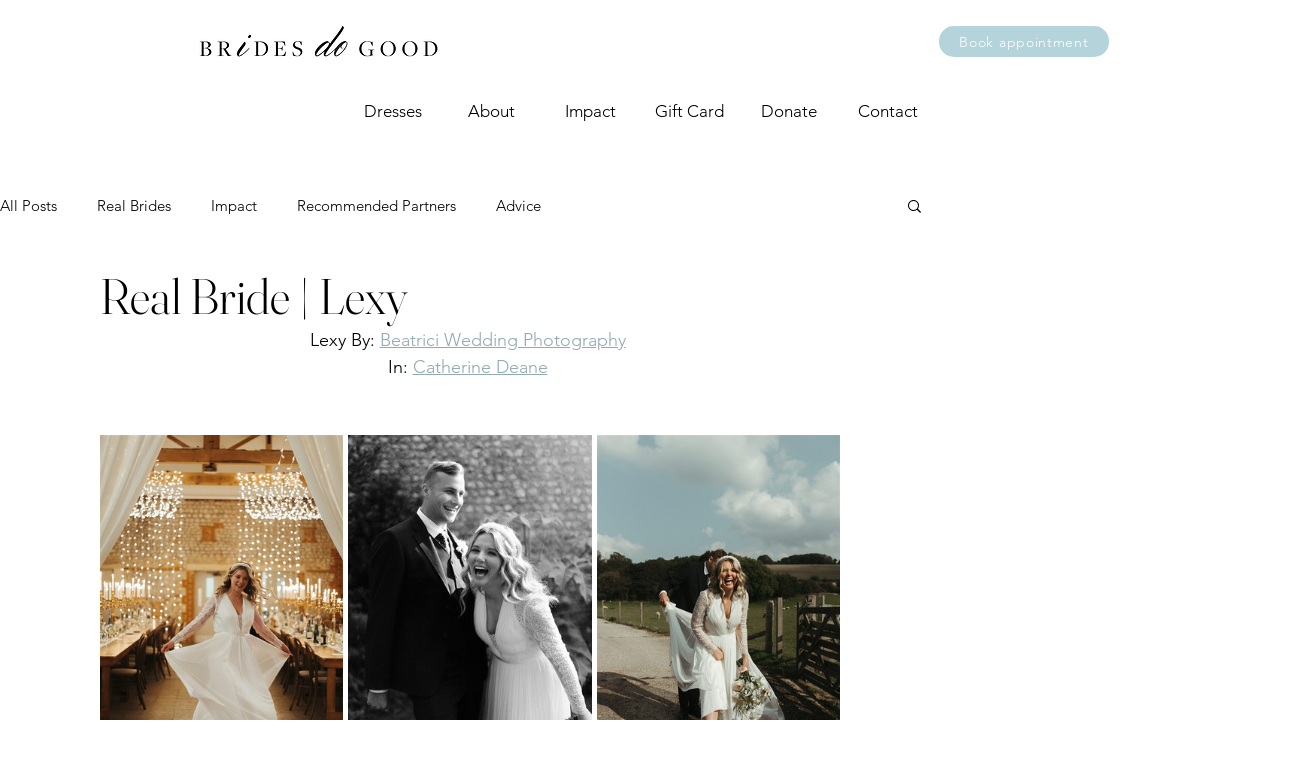

--- FILE ---
content_type: text/css; charset=utf-8
request_url: https://www.bridesdogood.com/_serverless/pro-gallery-css-v4-server/layoutCss?ver=2&id=af3au-not-scoped&items=3457_533_799%7C3440_533_799%7C3283_533_799%7C3424_533_799%7C3201_533_799%7C3629_533_799%7C3562_533_799%7C3524_533_799%7C3441_799_533%7C3443_533_799%7C3243_799_533%7C3621_533_799%7C3501_533_799%7C3294_533_799%7C3373_799_533%7C3654_533_799%7C3450_799_533%7C3392_533_799%7C3281_799_533%7C3494_799_533&container=435_740_5838_720&options=gallerySizeType:px%7CenableInfiniteScroll:true%7CtitlePlacement:SHOW_ON_HOVER%7CimageMargin:5%7CisVertical:true%7CgridStyle:0%7CgalleryLayout:1%7CnumberOfImagesPerRow:0%7CgallerySizePx:300%7CcubeType:fill%7CgalleryThumbnailsAlignment:none
body_size: -118
content:
#pro-gallery-af3au-not-scoped [data-hook="item-container"][data-idx="0"].gallery-item-container{opacity: 1 !important;display: block !important;transition: opacity .2s ease !important;top: 0px !important;left: 0px !important;right: auto !important;height: 364px !important;width: 243px !important;} #pro-gallery-af3au-not-scoped [data-hook="item-container"][data-idx="0"] .gallery-item-common-info-outer{height: 100% !important;} #pro-gallery-af3au-not-scoped [data-hook="item-container"][data-idx="0"] .gallery-item-common-info{height: 100% !important;width: 100% !important;} #pro-gallery-af3au-not-scoped [data-hook="item-container"][data-idx="0"] .gallery-item-wrapper{width: 243px !important;height: 364px !important;margin: 0 !important;} #pro-gallery-af3au-not-scoped [data-hook="item-container"][data-idx="0"] .gallery-item-content{width: 243px !important;height: 364px !important;margin: 0px 0px !important;opacity: 1 !important;} #pro-gallery-af3au-not-scoped [data-hook="item-container"][data-idx="0"] .gallery-item-hover{width: 243px !important;height: 364px !important;opacity: 1 !important;} #pro-gallery-af3au-not-scoped [data-hook="item-container"][data-idx="0"] .item-hover-flex-container{width: 243px !important;height: 364px !important;margin: 0px 0px !important;opacity: 1 !important;} #pro-gallery-af3au-not-scoped [data-hook="item-container"][data-idx="0"] .gallery-item-wrapper img{width: 100% !important;height: 100% !important;opacity: 1 !important;} #pro-gallery-af3au-not-scoped [data-hook="item-container"][data-idx="1"].gallery-item-container{opacity: 1 !important;display: block !important;transition: opacity .2s ease !important;top: 0px !important;left: 248px !important;right: auto !important;height: 366px !important;width: 244px !important;} #pro-gallery-af3au-not-scoped [data-hook="item-container"][data-idx="1"] .gallery-item-common-info-outer{height: 100% !important;} #pro-gallery-af3au-not-scoped [data-hook="item-container"][data-idx="1"] .gallery-item-common-info{height: 100% !important;width: 100% !important;} #pro-gallery-af3au-not-scoped [data-hook="item-container"][data-idx="1"] .gallery-item-wrapper{width: 244px !important;height: 366px !important;margin: 0 !important;} #pro-gallery-af3au-not-scoped [data-hook="item-container"][data-idx="1"] .gallery-item-content{width: 244px !important;height: 366px !important;margin: 0px 0px !important;opacity: 1 !important;} #pro-gallery-af3au-not-scoped [data-hook="item-container"][data-idx="1"] .gallery-item-hover{width: 244px !important;height: 366px !important;opacity: 1 !important;} #pro-gallery-af3au-not-scoped [data-hook="item-container"][data-idx="1"] .item-hover-flex-container{width: 244px !important;height: 366px !important;margin: 0px 0px !important;opacity: 1 !important;} #pro-gallery-af3au-not-scoped [data-hook="item-container"][data-idx="1"] .gallery-item-wrapper img{width: 100% !important;height: 100% !important;opacity: 1 !important;} #pro-gallery-af3au-not-scoped [data-hook="item-container"][data-idx="2"].gallery-item-container{opacity: 1 !important;display: block !important;transition: opacity .2s ease !important;top: 0px !important;left: 497px !important;right: auto !important;height: 364px !important;width: 243px !important;} #pro-gallery-af3au-not-scoped [data-hook="item-container"][data-idx="2"] .gallery-item-common-info-outer{height: 100% !important;} #pro-gallery-af3au-not-scoped [data-hook="item-container"][data-idx="2"] .gallery-item-common-info{height: 100% !important;width: 100% !important;} #pro-gallery-af3au-not-scoped [data-hook="item-container"][data-idx="2"] .gallery-item-wrapper{width: 243px !important;height: 364px !important;margin: 0 !important;} #pro-gallery-af3au-not-scoped [data-hook="item-container"][data-idx="2"] .gallery-item-content{width: 243px !important;height: 364px !important;margin: 0px 0px !important;opacity: 1 !important;} #pro-gallery-af3au-not-scoped [data-hook="item-container"][data-idx="2"] .gallery-item-hover{width: 243px !important;height: 364px !important;opacity: 1 !important;} #pro-gallery-af3au-not-scoped [data-hook="item-container"][data-idx="2"] .item-hover-flex-container{width: 243px !important;height: 364px !important;margin: 0px 0px !important;opacity: 1 !important;} #pro-gallery-af3au-not-scoped [data-hook="item-container"][data-idx="2"] .gallery-item-wrapper img{width: 100% !important;height: 100% !important;opacity: 1 !important;} #pro-gallery-af3au-not-scoped [data-hook="item-container"][data-idx="3"].gallery-item-container{opacity: 1 !important;display: block !important;transition: opacity .2s ease !important;top: 369px !important;left: 0px !important;right: auto !important;height: 364px !important;width: 243px !important;} #pro-gallery-af3au-not-scoped [data-hook="item-container"][data-idx="3"] .gallery-item-common-info-outer{height: 100% !important;} #pro-gallery-af3au-not-scoped [data-hook="item-container"][data-idx="3"] .gallery-item-common-info{height: 100% !important;width: 100% !important;} #pro-gallery-af3au-not-scoped [data-hook="item-container"][data-idx="3"] .gallery-item-wrapper{width: 243px !important;height: 364px !important;margin: 0 !important;} #pro-gallery-af3au-not-scoped [data-hook="item-container"][data-idx="3"] .gallery-item-content{width: 243px !important;height: 364px !important;margin: 0px 0px !important;opacity: 1 !important;} #pro-gallery-af3au-not-scoped [data-hook="item-container"][data-idx="3"] .gallery-item-hover{width: 243px !important;height: 364px !important;opacity: 1 !important;} #pro-gallery-af3au-not-scoped [data-hook="item-container"][data-idx="3"] .item-hover-flex-container{width: 243px !important;height: 364px !important;margin: 0px 0px !important;opacity: 1 !important;} #pro-gallery-af3au-not-scoped [data-hook="item-container"][data-idx="3"] .gallery-item-wrapper img{width: 100% !important;height: 100% !important;opacity: 1 !important;} #pro-gallery-af3au-not-scoped [data-hook="item-container"][data-idx="4"]{display: none !important;} #pro-gallery-af3au-not-scoped [data-hook="item-container"][data-idx="5"]{display: none !important;} #pro-gallery-af3au-not-scoped [data-hook="item-container"][data-idx="6"]{display: none !important;} #pro-gallery-af3au-not-scoped [data-hook="item-container"][data-idx="7"]{display: none !important;} #pro-gallery-af3au-not-scoped [data-hook="item-container"][data-idx="8"]{display: none !important;} #pro-gallery-af3au-not-scoped [data-hook="item-container"][data-idx="9"]{display: none !important;} #pro-gallery-af3au-not-scoped [data-hook="item-container"][data-idx="10"]{display: none !important;} #pro-gallery-af3au-not-scoped [data-hook="item-container"][data-idx="11"]{display: none !important;} #pro-gallery-af3au-not-scoped [data-hook="item-container"][data-idx="12"]{display: none !important;} #pro-gallery-af3au-not-scoped [data-hook="item-container"][data-idx="13"]{display: none !important;} #pro-gallery-af3au-not-scoped [data-hook="item-container"][data-idx="14"]{display: none !important;} #pro-gallery-af3au-not-scoped [data-hook="item-container"][data-idx="15"]{display: none !important;} #pro-gallery-af3au-not-scoped [data-hook="item-container"][data-idx="16"]{display: none !important;} #pro-gallery-af3au-not-scoped [data-hook="item-container"][data-idx="17"]{display: none !important;} #pro-gallery-af3au-not-scoped [data-hook="item-container"][data-idx="18"]{display: none !important;} #pro-gallery-af3au-not-scoped [data-hook="item-container"][data-idx="19"]{display: none !important;} #pro-gallery-af3au-not-scoped .pro-gallery-prerender{height:2139px !important;}#pro-gallery-af3au-not-scoped {height:2139px !important; width:740px !important;}#pro-gallery-af3au-not-scoped .pro-gallery-margin-container {height:2139px !important;}#pro-gallery-af3au-not-scoped .pro-gallery {height:2139px !important; width:740px !important;}#pro-gallery-af3au-not-scoped .pro-gallery-parent-container {height:2139px !important; width:745px !important;}